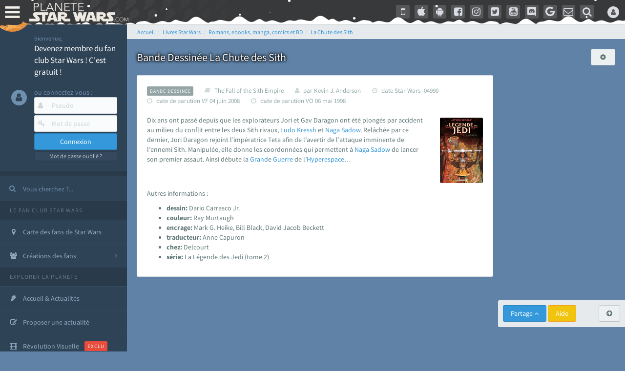

--- FILE ---
content_type: text/html; charset=utf-8
request_url: https://www.google.com/recaptcha/api2/aframe
body_size: 267
content:
<!DOCTYPE HTML><html><head><meta http-equiv="content-type" content="text/html; charset=UTF-8"></head><body><script nonce="7_SXbZL5EToY4dfMb0qqgQ">/** Anti-fraud and anti-abuse applications only. See google.com/recaptcha */ try{var clients={'sodar':'https://pagead2.googlesyndication.com/pagead/sodar?'};window.addEventListener("message",function(a){try{if(a.source===window.parent){var b=JSON.parse(a.data);var c=clients[b['id']];if(c){var d=document.createElement('img');d.src=c+b['params']+'&rc='+(localStorage.getItem("rc::a")?sessionStorage.getItem("rc::b"):"");window.document.body.appendChild(d);sessionStorage.setItem("rc::e",parseInt(sessionStorage.getItem("rc::e")||0)+1);localStorage.setItem("rc::h",'1768654755587');}}}catch(b){}});window.parent.postMessage("_grecaptcha_ready", "*");}catch(b){}</script></body></html>

--- FILE ---
content_type: application/javascript; charset=utf-8
request_url: https://fundingchoicesmessages.google.com/f/AGSKWxVu1DnDkioM-2ijvZnfnAfCBu7zcUzcqo50N8YULlvBidtETFqqFxyXGCyosW-IY8BH31X8f_9WTN75XxISvIme6ba1OpIVFBLQlFGCxekcRl2yA6N3lSfcKVuld-BXF0zTE4PU2a1t6qAoV2uws-XPtidqdlZ5HzOiODQwikGgmUf9xzwrzYuNP3bW/_/scripts/ad./adleft./adsx_728./125x600-/ad_horizontal.
body_size: -1289
content:
window['bc84ad55-33e7-4e1d-a600-c0bd6ca770b3'] = true;